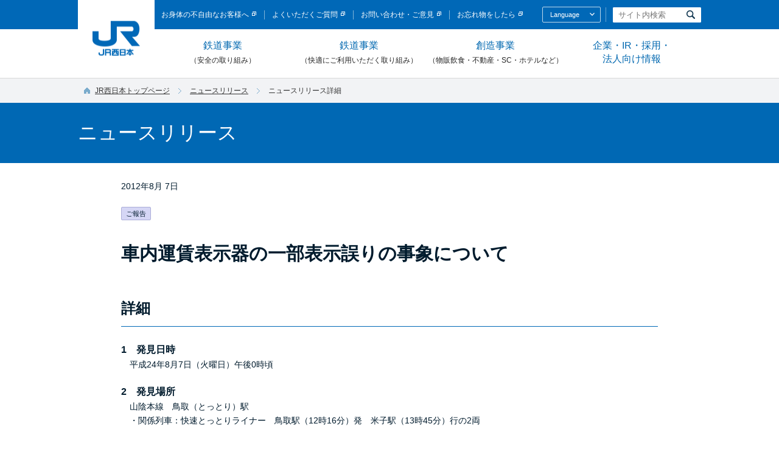

--- FILE ---
content_type: text/html
request_url: https://www.westjr.co.jp/press/article/2012/08/page_2335.html
body_size: 7619
content:
<!DOCTYPE html>
<html lang="ja">
<head>
<meta charset="Shift_JIS">
<meta http-equiv="X-UA-Compatible" content="IE=edge">
<meta name="viewport" content="width=device-width,initial-scale=1.0">
<meta name="format-detection" content="telephone=no,address=no,email=no">
<meta name="keywords" content="JR西日本,西日本旅客鉄道株式会社,JR,鉄道,新幹線,車両">
<meta name="description" content="JR西日本ホームページ">

<title>車内運賃表示器の一部表示誤りの事象について：JR西日本</title>

<!--////////// common css -->
<meta property="og:image" content="https://www.westjr.co.jp/common/img/facebook.gif" />
<link href="/common/css/common.css?date=20180820" rel="stylesheet" type="text/css" media="all" />
<link href="/common/css/style.css?date=20180820" rel="stylesheet" type="text/css" media="all" />

<!--////////// end -->
<link href="../../../css/style.css" rel="stylesheet" media="all">
<link href="../../../../common/css/print.css" rel="stylesheet" media="print">

<!-- analyze-tag-start -->
<script type="text/javascript" src="../../../../common/js/analyze_tag.js"></script>
<!-- analyze-tag-end -->
</head>

<body class="rwd">


<!-- header////////////////////////////// -->
<div id="blockskip">
<a href="#CONT">このページの本文へ移動</a>
</div>

<header id="head">
  <div class="cmn-inner head-inner">
    <h1 class="head-logo"><span><a href="../../../../index.html"><img src="../../../../common/img/logo.png" alt="JR西日本" width="78" height="57"></a></span></h1>
    <p class="sp-nav-btn sp-item"><img src="../../../../common/img/sp_head_menu.png" alt="メニューを開く" width="30" height="30"></p>


    <div class="sp-nav-wrap">
      <p class="sp-nav-btn sp-item"><img src="../../../../common/img/sp_head_menu_on.png" alt="メニューを閉じる" width="30" height="30"></p>



      <!-- ////////////////////////////// スマホ用グローバルナビ start -->
            <div class="sp-item">
        <ul class="sp-gnav">

          <!-- ////////////////////////////// 鉄道事業（安全の取り組み） start -->
          <li>
            <span class="sp-gnav-ttl">鉄道事業（安全の取り組み）</span>
            <ul class="sp-gnav-child">
              <li><a href="/safety/">鉄道事業（安全の取り組み）トップ</a></li>
              <li><a href="/safety/policy/">JR西日本グループ鉄道安全考動計画2027概要</a></li>
              <li><a href="/safety/system/">安全管理体制</a></li>
              <li><a href="/safety/report_safety/">安全管理体制に対しての第三者評価</a></li>
              <li><a href="/safety/fukuchiyama/">福知山線列車事故後の安全性向上に関する取り組み</a></li>
              <li><a href="/safety/action/">安全の取り組みの紹介</a></li>
              <li><a href="/safety/present/">事故などの発生状況</a></li>
              <li><a href="/safety/inconvenience/">お客様にご迷惑をおかけする事象への対策</a></li>
              <li><a href="/safety/cooperation/">お客様・沿線の皆様との連携</a></li>
              <li><a href="/safety/takumi/">鉄道を支える人たち～社員紹介～</a></li>
              <li><a href="/safety/report_railroad/">鉄道安全報告書</a></li>
              <li><a href="/safety/crossing/">踏切事故防止</a></li>
              <li><a href="/safety/labs/">安全研究所</a></li>
            </ul>
          </li>
          <!-- ////////////////////////////// 鉄道事業（安全の取り組み） end -->

          <!-- ////////////////////////////// 鉄道事業（快適にご利用いただく取り組み） start -->
          <li>
            <span class="sp-gnav-ttl">鉄道事業（快適にご利用いただく取り組み）</span>
            <ul class="sp-gnav-child">
              <li><a href="/railroad/">鉄道事業（快適にご利用いただく取り組み）トップ</a></li>
              <li><a href="/company/action/service/">CS向上の取り組み</a></li>
              <li><a href="/company/action/technology/vision/" target="_blank"><img src="/common/img/spacer.gif" width="1" height="1" alt="内部サイトリンク　新規ウインドウで開きます。" class="guidance">技術開発の取り組み<img src="/common/img/icon_blank_white.png" alt="" width="7" height="7" class="cmn-icon-blank"></a></li>
              <li><a href="/railroad/project/">プロジェクト工事</a></li>
			  <li><a href="/railroad/westlabo/"target="_blank"><img src="/common/img/spacer.gif" width="1" height="1" alt="内部サイトリンク　新規ウインドウで開きます。" class="guidance">JR WEST LABO<img src="/common/img/icon_blank_white.png" alt="" width="7" height="7" class="cmn-icon-blank"></a></li>
            </ul>
          </li>
          <!-- ////////////////////////////// 鉄道事業（快適にご利用いただく取り組み） end -->

          <!-- ////////////////////////////// 創造事業（物販飲食・不動産・SC・ホテルなど） start -->
          <li>
            <span class="sp-gnav-ttl">創造事業（物販飲食・不動産・SC・ホテルなど）</span>
            <ul class="sp-gnav-child">
              <li><a href="/life/">創造事業（物販飲食・不動産・SC・ホテルなど）トップ</a></li>
              <li><a href="/life/sales/">物販飲食事業</a></li>
              <li><a href="/life/shopping/">ショッピング</a></li>
              <li><a href="/life/hotel/">ホテル</a></li>
              <li><a href="/life/house/">住まい</a></li>
              <li><a href="/life/living/">くらし</a></li>
            </ul>
          </li>
          <!-- ////////////////////////////// 創造事業（物販飲食・不動産・SC・ホテルなど） end -->

          <!-- ////////////////////////////// 企業・IR・採用・法人向け情報 start -->
          <li>
            <span class="sp-gnav-ttl">企業・IR・採用・法人向け情報</span>
            <ul class="sp-gnav-child">
              <li><a href="/company/">企業・IR・採用・法人向け情報トップ</a></li>
              <li><a href="/company/">企業理念・安全憲章</a></li>
              <li><a href="/company/info/">企業情報</a></li>
              <li><a href="/company/action/#page-title">サステナビリティ</a></li>
              <li><a href="/company/ir/">株主・投資家情報（IR）</a></li>
              <li><a href="/company/ir/movie/">社長会見動画</a></li>
              <li><a href="/company/recruit/">採用情報</a></li>
              <li><a href="/company/business/">法人向け情報</a></li>
              <li><a href="/press/">ニュースリリース</a></li>
            </ul>
          </li>
          <!-- ////////////////////////////// 企業・IR・採用・法人向け情報 end -->

          <li class="sp-gnav-single"><a href="/efforts/">企業広報ライブラリー</a></li>
          <li class="sp-gnav-single"><a href="/fan/">鉄道ファンコーナー</a></li>
          <li class="sp-gnav-single"><a href="/press/">ニュースリリース一覧</a></li>
          <li class="sp-gnav-single"><a href="/fukuchiyama/" target="_blank"><img src="/common/img/spacer.gif" width="1" height="1" alt="内部サイトリンク　新規ウインドウで開きます。" class="guidance">福知山線列車事故について</a></li>


        </ul>
      </div>

      <!-- ////////////////////////////// スマホ用グローバルナビ end -->



      <div class="head-utility-wrap">

        <!-- ////////////////////////////// ユーティリティナビ start -->
        <ul class="head-utility-nav">
          <li><a href="https://www.jr-odekake.net/railroad/service/barrierfree/" target="_blank"><img src="../../../../common/img/spacer.gif" width="1" height="1" alt="新規ウインドウで開きます。" class="guidance">お身体の不自由なお客様へ</a><img src="../../../../common/img/icon_blank_white.png" alt="" width="7" height="7" class="cmn-icon-blank"></li>
          <li><a href="http://faq.jr-odekake.net/" target="_blank"><img src="../../../../common/img/spacer.gif" alt="新規ウインドウで開きます。" width="1" height="1" class="guidance">よくいただくご質問</a><img src="../../../../common/img/icon_blank_white.png" alt="" width="7" height="7" class="cmn-icon-blank"></li>
          <li><a href="https://www.jr-odekake.net/info/info.html" target="_blank"><img src="../../../../common/img/spacer.gif" alt="新規ウインドウで開きます。" width="1" height="1" class="guidance">お問い合わせ・ご意見</a><img src="../../../../common/img/icon_blank_white.png" alt="" width="7" height="7" class="cmn-icon-blank"></li>
          <li><a href="https://www.jr-odekake.net/railroad/service/left.html" target="_blank"><img src="../../../../common/img/spacer.gif" width="1" height="1" alt="新規ウインドウで開きます。" class="guidance">お忘れ物をしたら</a><img src="../../../../common/img/icon_blank_white.png" alt="" width="7" height="7" class="cmn-icon-blank"></li>
        </ul>
        <!-- ////////////////////////////// ユーティリティナビ end -->

        <!-- ////////////////////////////// 他言語サイト start -->
        <div class="head-utility-lang">
          <h2 class="head-utility-lang-ttl"><a href="#">Language</a><img src="../../../../common/img/icon_lang_arrow.png" alt="" width="8" height="5" class="head-utility-lang-arrow"></h2>
          <ul class="head-utility-lang-list">
            <li><a href="http://www.westjr.co.jp/global/en/" target="_blank"><img src="../../../../common/img/spacer.gif" width="1" height="1" alt="新規ウインドウで開きます。" class="guidance"><img src="../../../../common/img/head_lang_en.png" alt="English" width="38" height="11"><img src="../../../../common/img/icon_blank_white.png" alt="" width="7" height="7" class="cmn-icon-blank"></a></li>
            <li><a href="http://www.westjr.co.jp/global/tc/" target="_blank"><img src="../../../../common/img/spacer.gif" width="1" height="1" alt="新規ウインドウで開きます。" class="guidance"><img src="../../../../common/img/head_lang_tc.png" alt="繁體中文" width="45" height="11"><img src="../../../../common/img/icon_blank_white.png" alt="" width="7" height="7" class="cmn-icon-blank"></a></li>
            <li><a href="http://www.westjr.co.jp/global/sc/" target="_blank"><img src="../../../../common/img/spacer.gif" width="1" height="1" alt="新規ウインドウで開きます。" class="guidance"><img src="../../../../common/img/head_lang_sc.png" alt="簡体中文" width="45" height="11"><img src="../../../../common/img/icon_blank_white.png" alt="" width="7" height="7" class="cmn-icon-blank"></a></li>
            <li><a href="http://www.westjr.co.jp/global/kr/" target="_blank"><img src="../../../../common/img/spacer.gif" width="1" height="1" alt="新規ウインドウで開きます。" class="guidance"><img src="../../../../common/img/head_lang_kr.png" alt="Korean" width="33" height="11"><img src="../../../../common/img/icon_blank_white.png" alt="" width="7" height="7" class="cmn-icon-blank"></a></li>
          </ul>
        </div>
        <!-- ////////////////////////////// 他言語サイト end -->

        <!-- ////////////////////////////// サイト内検索 start -->
        <div class="head-utility-srch">
          <form name="search_form" action="http://srh.westjr.co.jp/" id="search_form" class="head-keyword">
            <input id="suggestboxhead" name="kw" type="text" value="" placeholder="サイト内検索" title="JR西日本サイト内検索：キーワードを入力してください。" class="head-input" />
            <input class="btn-headsrch" type="image" src="../../../../common/img/head_srch.png" alt="検索" name="sa">
            <input type="hidden" name="ie" value="s" />
            <input type="hidden" name="domain" value="westjr" />
          </form>
        </div>
        <!-- ////////////////////////////// サイト内検索 end -->


      <!--//.head-utility-wrap --></div>


    <!--//.sp-nav-wrap --></div>


  <!--//.head-inner --></div>
</header>

<!--////////// navigation css -->
<div id="global-navigation">
  <ul class="global-navigation-list">
    <li>
      <a href="#mega-menu-safety" class="global-navigation-list__link">鉄道事業<br><span>（安全の取り組み）</span></a>
      <!-- 鉄道事業（安全の取り組み）メガメニュー ここから -->
      <div class="mega-menu" id="mega-menu-safety">
      <div class="mega-menu-inner">

        <div class="mega-menu-heading-wrap">
          <a href="/safety/" class="mega-menu-heading">
            <em>鉄道事業</em><span class="note">（安全の取り組み）</span><span class="text">トップページ</span>
          </a>
        </div>

        <div class="mega-menu-category">
          <div class="mega-menu-column">
            <ul class="mega-menu-link">
              <li><a href="/safety/policy/">JR西日本グループ鉄道安全考動計画<br>2027概要</a></li>
              <li><a href="/safety/system/">安全管理体制</a></li>
              <li><a href="/safety/report_safety/">安全管理体制に対する第三者評価</a></li>
              <li><a href="/safety/fukuchiyama/">福知山線列車事故後の安全性向上に対する取り組み</a></li>
              <li><a href="/safety/action/">安全の取り組みの紹介</a></li>
              <li><a href="/safety/present/">事故などの発生状況</a></li>
            </ul>
          </div>

          <div class="mega-menu-column">
            <ul class="mega-menu-link">
              <li><a href="/safety/inconvenience/">お客様にご迷惑をおかけする事象への対策</a></li>
              <li><a href="/safety/cooperation/">お客様・沿線の皆様との連携</a></li>
              <li><a href="/safety/takumi/">鉄道を支える人たち ～社員紹介～</a></li>
              <li><a href="/safety/report_railroad/">鉄道安全報告書</a></li>
              <li><a href="/safety/crossing/">踏切事故防止</a></li>
              <li><a href="/safety/labs/">安全研究所</a></li>
            </ul>
          </div>

        </div>
        <button type="button" class="mega-menu__close-button">閉じる</button>
      </div>
      </div>
      <!-- 鉄道事業（安全の取り組み）メガメニュー ここまで -->
    </li>
    <li>
      <a href="#mega-menu-railroad" class="global-navigation-list__link">鉄道事業<br><span>（快適にご利用いただく取り組み）</span></a>
      <!-- 鉄道事業（快適にご利用いただく取り組み）メガメニュー ここから -->
      <div class="mega-menu" id="mega-menu-railroad">
      <div class="mega-menu-inner">

        <div class="mega-menu-heading-wrap">
          <a href="/railroad/" class="mega-menu-heading">
            <em>鉄道事業</em><span class="note">（快適にご利用いただく取り組み）</span><span class="text">トップページ</span>
          </a>
        </div>

        <div class="mega-menu-category">
          <div class="mega-menu-column is-railroad">
            <div class="mega-menu-thumbnail-l">
              <a href="/company/action/service/">
                <img src="/common/img/menu_photo_cs.jpg" alt="" width="169" height="232">
                <div class="mega-menu-thumbnail-l__text">
                  <span>CS向上の取り組み</span>
                </div>
              </a>
            </div>
          </div>

          <div class="mega-menu-column is-railroad">
            <div class="mega-menu-thumbnail-l">
              <a href="/company/action/technology/" target="_blank">
                <img src="/common/img/menu_photo_technologies.jpg" alt="" width="169" height="232">
                <div class="mega-menu-thumbnail-l__text">
                  <span>技術開発の取り組み<img src="/common/img/icon_blank_white.png" alt="" width="7" height="7" class="cmn-icon-blank"></span>
                </div>
              </a>
            </div>
          </div>

          <div class="mega-menu-column is-railroad">
            <div class="mega-menu-thumbnail-l">
              <a href="/railroad/project/">
                <img src="/common/img/menu_photo_project.jpg" alt="" width="169" height="232">
                <div class="mega-menu-thumbnail-l__text">
                  <span>プロジェクト工事</span>
                </div>
              </a>
            </div>
          </div>
		  
		  <div class="mega-menu-column is-railroad">
            <div class="mega-menu-thumbnail-l">
              <a href="/railroad/westlabo/" target="_blank">
                <img src="/common/img/menu_photo_westlabo.jpg" alt="" width="169" height="232">
                <div class="mega-menu-thumbnail-l__text">
                  <span>JR WEST LABO<img src="/common/img/icon_blank_white.png" alt="" width="7" height="7" class="cmn-icon-blank"></span>
                </div>
              </a>
            </div>
          </div>
          </div>
        <button type="button" class="mega-menu__close-button">閉じる</button>
      </div>
      </div>
      <!-- 鉄道事業（快適にご利用いただく取り組み）メガメニュー ここまで -->
    </li>
    <li>
      <a href="#mega-menu-life" class="global-navigation-list__link">創造事業<br><span>（物販飲食・不動産・SC・ホテルなど）</span></a>
      <!-- 創造事業（物販飲食・不動産・SC・ホテルなど）メガメニュー ここから -->
      <div class="mega-menu" id="mega-menu-life">
      <div class="mega-menu-inner">

        <div class="mega-menu-heading-wrap">
          <a href="/life/" class="mega-menu-heading">
            <em>創造事業</em><span class="note">（物販飲食・不動産・SC・ホテルなど）</span><span class="text">トップページ</span>
          </a>
        </div>

        <div class="mega-menu-category">
          <div class="mega-menu-column is-small">
            <div class="mega-menu-thumbnail-l">
              <a href="/life/sales/">
                <img src="/common/img/menu_photo_life_sales.jpg" alt="" width="149" height="232">
                <div class="mega-menu-thumbnail-l__text">
                  <span>物販飲食事業</span>
                </div>
              </a>
            </div>
          </div>

          <div class="mega-menu-column is-small">
            <div class="mega-menu-thumbnail-l">
              <a href="/life/shopping/">
                <img src="/common/img/menu_photo_life_shopping.jpg" alt="" width="149" height="232">
                <div class="mega-menu-thumbnail-l__text">
                  <span>ショッピング</span>
                </div>
              </a>
            </div>
          </div>

          <div class="mega-menu-column is-small">
            <div class="mega-menu-thumbnail-l">
              <a href="/life/hotel/">
                <img src="/common/img/menu_photo_life_hotel.jpg" alt="" width="149" height="232">
                <div class="mega-menu-thumbnail-l__text">
                  <span>ホテル</span>
                </div>
              </a>
            </div>
          </div>

          <div class="mega-menu-column is-small">
            <div class="mega-menu-thumbnail-l">
              <a href="/life/house/">
                <img src="/common/img/menu_photo_life_house.jpg" alt="" width="149" height="232">
                <div class="mega-menu-thumbnail-l__text">
                  <span>住まい</span>
                </div>
              </a>
            </div>
          </div>

          <div class="mega-menu-column is-small">
            <div class="mega-menu-thumbnail-l">
              <a href="/life/living/">
                <img src="/common/img/menu_photo_life_living.jpg" alt="" width="149" height="232">
                <div class="mega-menu-thumbnail-l__text">
                  <span>くらし</span>
                </div>
              </a>
            </div>
          </div>

        </div>
        <button type="button" class="mega-menu__close-button">閉じる</button>
      </div>
      </div>
      <!-- 創造事業（物販飲食・不動産・SC・ホテルなど）メガメニュー ここまで -->
    </li>
    <li>
      <a href="#mega-menu-company" class="global-navigation-list__link">企業・IR・採用・<br>法人向け情報</a>
      <!-- 企業・IR・採用・法人向け情報 メガメニューここから -->
      <div class="mega-menu" id="mega-menu-company">
      <div class="mega-menu-inner">

        <div class="mega-menu-heading-wrap">
          <a href="/company/" class="mega-menu-heading">
            <em>企業・IR・採用・<br>法人向け情報</em><span class="text">トップページ</span>
          </a>
        </div>

        <div class="mega-menu-category">
          <div class="mega-menu-column">
            <div class="mega-menu-thumbnail-l">
              <a href="/company/info/">
                <img src="/common/img/menu_photo_company_info.jpg" alt="" width="260" height="232">
                <div class="mega-menu-thumbnail-l__text">
                  <span>企業情報</span>
                </div>
              </a>
            </div>
          </div>

          <div class="mega-menu-column">
            <div class="mega-menu-thumbnail-l">
              <a href="/company/action/">
                <img src="/common/img/menu_photo_company_csr.jpg" alt="" width="260" height="232">
                <div class="mega-menu-thumbnail-l__text">
                  <span>サステナビリティ</span>
                </div>
              </a>
            </div>
          </div>

          <div class="mega-menu-column is-small-thumbnail-wrap">
            <ul class="mega-menu-thumbnail-list">
              <li>
                <div class="mega-menu-thumbnail-s">
                  <a href="/company/ir/">
                    <img src="/common/img/menu_photo_company_ir.jpg" alt="" width="119" height="66">
                    <div class="mega-menu-thumbnail-s__text">
                      <span>株主投資家情報（IR）</span>
                    </div>
                  </a>
                </div>
              </li>
              <li>
                <div class="mega-menu-thumbnail-s">
                  <a href="/company/recruit/">
                    <img src="/common/img/menu_photo_company_recruit.jpg" alt="" width="119" height="66">
                    <div class="mega-menu-thumbnail-s__text">
                      <span>採用情報</span>
                    </div>
                  </a>
                </div>
              </li>
              <li>
                <div class="mega-menu-thumbnail-s">
                  <a href="/company/business/">
                    <img src="/common/img/menu_photo_company_business.jpg" alt="" width="119" height="66">
                    <div class="mega-menu-thumbnail-s__text">
                      <span>法人向け情報</span>
                    </div>
                  </a>
                </div>
              </li>
              <li>
                <div class="mega-menu-thumbnail-s">
                  <a href="/press/">
                    <img src="/common/img/menu_photo_press.jpg" alt="" width="119" height="66">
                    <div class="mega-menu-thumbnail-s__text">
                      <span>ニュースリリース</span>
                    </div>
                  </a>
                </div>
              </li>
            </ul>
          </div>
        </div>
        <button type="button" class="mega-menu__close-button">閉じる</button>
      </div>
      </div>
      <!-- 企業・IR・採用・法人向け情報ここまで -->
    </li>
  </ul>
</div>

<!--////////// end -->

<div id="topicpath" class="reset">
    <ul class="navigation">
        <li><a href="../../../../index.html">JR西日本トップページ</a></li>
    <li><img src="../../../../common/img/topicpath_arrow.gif" alt="の中の" width="5" height="9"><a href="../../../index.php">ニュースリリース</a></li>
        <li><img src="../../../../common/img/topicpath_arrow.gif" alt="の中の" width="5" height="9">ニュースリリース詳細</li>
    </ul>
<!--//#topicpath --></div>

<div id="page-title">
<h1><a name="CONT" id="CONT">ニュースリリース</a></h1>
</div>

<div id="contents">

<!-- SNSエリアstart -->

<!-- SNSエリアend -->

<!-- 記事見出しstart -->
<div class="news-heading is-detail">
  <div class="news-heading__date">2012年8月 7日</div>
  <div class="news-heading__category">
      
      <span class="category is-report">ご報告</span>
  </div>
  <h2 class="news-heading__title"><p>車内運賃表示器の一部表示誤りの事象について</p></h2>
</div>
<!-- 記事見出しend -->


          
          
          
          
          
          
          
          
          
          
          
          
          
          
          
          
          
          
          
          
          
          
          
          
          
          
          
          
          
          
          
          
          
          
          
          
          
          
          
          
          
          
          
          
          
          
          
          
          
          
          
          
          
          
          
          
          
          
          
          


<!-- 記事導入文start -->
<div class="press-lead">
<p></p>
</div>
<!-- 記事導入文end -->


<!-- 記事本文start -->

<div class="press-body">
<h3 class="press-body__heading">詳細</h3>
  <div class="press-body__inner">
    <p><p><strong><span style="font-size: medium;">1　発見日時</span></strong><br />　平成24年8月7日（火曜日）午後0時頃　</p>
<p><strong><span style="font-size: medium;">2　発見場所</span></strong><br />　山陰本線　鳥取（とっとり）駅<br />　・関係列車：快速とっとりライナー　鳥取駅（12時16分）発　米子駅（13時45分）行の2両</p>
<p><strong><span style="font-size: medium;">3　概況</span></strong><br />　8月7日午後0時頃、鳥取駅で上記列車の運転士が発車前の点検を行っていたところ、車内運賃表示器の一部に運賃が正しく表示をしていないことを発見したため、当該列車は車内運賃表示器の使用を停止して運転を行いました。<br />　その後、調査を行った結果、当日の鳥取駅（6時36分）発　米子駅（8時25分）行の列車（快速とっとりライナー）で「湖山」「鳥取大学前」「由良」「浦安」の4駅からご乗車いただいたお客様の運賃が一部区間で誤って表示されていた可能性がありました。<br />　※注釈　現在まで、お客様から多く運賃を支払ったというご申告はありません。<br />　※注釈　誤って高く表示した運賃の差額は、10円から330円です。</p>
<p>&nbsp;<img src="../../items/120808_00_yonago.jpg" alt="運賃表示写真" width="644" height="344" /></p>
<p><strong><span style="font-size: medium;">&nbsp;4　原因</span></strong><br />　スイッチの設定が誤っていたため。</p>
<p><strong><span style="font-size: medium;">5　お客様への払い戻しなどのご案内</span></strong><br />　※注釈　駅頭への掲示（鳥取～米子駅間）<br />　※注釈　お問い合わせ先：米子支社営業課　電話（0859）32-8056<br />　対応時間：8月8日（水曜日）以降　午前9時から午後5時45分（平日のみ）<br />　ご利用のお客様に大変ご迷惑をおかけしたことを深くお詫び申し上げます。</p></p>
  </div>
</div>

<!-- 記事本文end -->


<!-- SNSエリアstart -->

<!-- SNSエリアend -->

<div class="news-list-button">
  <a href="../../../index.php" class="news-list-button__button">ニュースリリース一覧に戻る</a>
</div>

<ul class="news-attention-text">
  <li>※掲載内容は、特別に記載のない限り、各ニュースリリースに記載された発表日現在のデータです。</li>
  <li>※募集期間など、一定の期間があるニュースについては、期間経過後に削除しているものがあります。</li>
</ul>

<!--//#contents --></div>




<!-- 検索エリア ////////////////////////////////////////////////////////////////////// -->
<div id="search-select-area">
<form action="/press/#search_result" method="get" class="form-press">
<div class="search-select-inner">

  <div class="search-select-box">

    <!-- カテゴリ選択 ここから -->
    <div class="select-category">
      <p class="search-select-heading">以下のカテゴリから検索できます</p>
      <ul class="radio-list">

        <li><label><input type="radio" name="category" value="1">経営関連</label></li>
        <li><label><input type="radio" name="category" value="9">安全</label></li>
        <li><label><input type="radio" name="category" value="2">列車の運行</label></li>
        <li><label><input type="radio" name="category" value="3">きっぷ</label></li>
        <li><label><input type="radio" name="category" value="4">イベント・キャンペーン</label></li>
        <li><label><input type="radio" name="category" value="5">駅情報</label></li>
        <li><label><input type="radio" name="category" value="6">グループ会社</label></li>
        <li><label><input type="radio" name="category" value="7">ご報告</label></li>
        <li><label><input type="radio" name="category" value="8">その他</label></li>
      </ul>

      <!-- 詳細カテゴリ ここから -->
      <div class="select-sub-category">
        <p class="search-select-heading">以下の詳細カテゴリからも検索できます（2017年度以降のニュースリリース対象）</p>
        <ul class="radio-list">

          <li><label><input type="radio" name="category" value="109">社長会見</label></li>
	          <li><label><input type="radio" name="category" value="110">駅・車両の安全</label></li>
	          <li><label><input type="radio" name="category" value="111">設備（線路等）の安全</label></li>
	          <li><label><input type="radio" name="category" value="112">自然災害対策</label></li>
	          <li><label><input type="radio" name="category" value="113">安全の訓練</label></li>
	          <li><label><input type="radio" name="category" value="114">技術の活用</label></li>
	          <li><label><input type="radio" name="category" value="101">地域の皆様との連携</label></li>
	          <li><label><input type="radio" name="category" value="102">観光の取り組み</label></li>
	          <li><label><input type="radio" name="category" value="103">訪日のお客様対応</label></li>
	          <li><label><input type="radio" name="category" value="104">快適な鉄道サービス</label></li>
	        </ul>
        <ul class="radio-list">
	          <li><label><input type="radio" name="category" value="105">物販・飲食事業</label></li>
	          <li><label><input type="radio" name="category" value="106">不動産事業</label></li>
	          <li><label><input type="radio" name="category" value="107">ショッピングセンター事業</label></li>
	          <li><label><input type="radio" name="category" value="108">ホテル事業</label></li>
	          <li><label><input type="radio" name="category" value="115">DX・デジタル技術関連</label></li>
	        </ul>
        <ul class="radio-list">
	        </ul>

        <ul class="radio-list is-all-checked">
          <li><label><input type="radio" name="category" value="99" class="all-checked"  ><strong>全カテゴリ</strong></label></li>
        </ul>

      </div>
      <!-- サブカテゴリ ここまで -->

    </div>
    <!-- カテゴリ選択 ここまで -->

  </div>
  <div class="search-select-box">

    <!-- エリア選択 ここから -->
    <div class="select-area">
      <p class="search-select-heading">エリアを選択</p>
			<div class="select-area-block">
      <select class="pulldown is-area" name="area">

		<option value="1">北陸エリア</option>
		<option value="2">京阪神エリア</option>
		<option value="3">和歌山・南紀エリア</option>
		<option value="4">北近畿エリア</option>
		<option value="5">岡山・福山エリア</option>
		<option value="6">広島・山口エリア</option>
		<option value="7">山陰エリア</option>
		<option value="8">博多・小倉エリア</option>
		<option value="9" selected>全エリア</option>
      </select>
			
		</div>
    </div>
    <!-- エリア選択 ここまで -->

    <!-- 年月選択 ここから -->
    <div class="select-date">
      <p class="search-select-heading">年度・月を選択</p>
			<div class="select-area-block">
      <select class="pulldown is-year" name="year">
		<option value="2025" selected>今年度</option>
		<option value="2024">2024（R6）年度</option>
		<option value="2023">2023（R5）年度</option>
		<option value="2022">2022（R4）年度</option>
		<option value="2021">2021（R3）年度</option>
		<option value="2020">2020（R2）年度</option>
		<option value="2019">2019（R1）年度</option>
		<option value="2018">2018（H30）年度</option>
		<option value="2017">2017（H29）年度</option>
		<option value="2016">2016（H28）年度</option>
		<option value="2015">2015（H27）年度</option>
		<option value="2014">2014（H26）年度</option>
		<option value="2013">2013（H25）年度</option>
		<option value="2012">2012（H24）年度</option>
		<option value="2011">2011（H23）年度</option>
      </select>

      <select class="pulldown is-month" name="month">

		<option value="0" selected>全て</option>
		<option value="4">4月</option>
		<option value="5">5月</option>
		<option value="6">6月</option>
		<option value="7">7月</option>
		<option value="8">8月</option>
		<option value="9">9月</option>
		<option value="10">10月</option>
		<option value="11">11月</option>
		<option value="12">12月</option>
		<option value="1">1月</option>
		<option value="2">2月</option>
		<option value="3">3月</option>
      </select>
			<div class="search-select-button__link"><a href="/press/">今年度のニュースリリース一覧</a></div>
    </div>
	</div>
    <!-- 年月選択 ここまで -->

  </div>

  <div class="search-select-button">
    <button type="submit" class="search-select-button__button">表示する</button>
  </div>

</div>
</form>
</div>
<!-- //////////////////////////////////////////////////////////////////////検索エリア  -->



<!-- FOOTER SSI////////////////////////////////////////////////////////////////////// -->
<footer>

  <div class="foot-cont">
    <div class="guidance"><a id="FOOT"><img src="/common/img/spacer.gif" alt="ここからがフッターです。" width="1" height="1" class="guidance" /></a></div>

    <div class="cmn-inner">
      <div class="fnav-wrap">
        <h2 class="foot-logo">
          <img src="/common/img/logo.png" alt="JR西日本" width="89" height="65" class="pc-item">
          <img src="/common/img/logo_w.png" alt="JR西日本" width="50" height="37" class="sp-item">
        </h2>


        <!-- ////////////////////////////// フッターナビSET start -->
        <div class="fnav-set fnav-toplink">
          <p><a href="/"><span>トップページ</span></a></p>
        </div>
        <!-- ////////////////////////////// フッターナビSET end -->


        <!-- ////////////////////////////// フッターナビSET start -->
        <div class="fnav-set">
          <h3 class="fnav-ttl"><a href="/safety/">鉄道事業<span class="fnav-ttl-sub">（安全の取り組み）</span></a></h3>
          <ul class="fnav">
            <li><a href="/safety/policy/">JR西日本グループ鉄道安全考動計画<br>2027概要</a></li>
            <li><a href="/safety/system/">安全管理体制</a></li>
            <li><a href="/safety/report_safety/">安全管理体制に対しての第三者評価</a></li>
            <li><a href="/safety/fukuchiyama/">福知山線列車事故後の安全性向上に関する取り組み</a></li>
            <li><a href="/safety/action/">安全の取り組みの紹介</a></li>
            <li><a href="/safety/present/">事故などの発生状況</a></li>
            <li><a href="/safety/inconvenience/">お客様にご迷惑をおかけする事象への対策</a></li>
            <li><a href="/safety/cooperation/">お客様や地域、社会の皆様との連携</a></li>
            <li><a href="/safety/takumi/">鉄道を支える人たち～社員紹介～</a></li>
            <li><a href="/safety/report_railroad/">鉄道安全報告書</a></li>
            <li><a href="/safety/crossing/">踏切事故防止</a></li>
            <li><a href="/safety/labs/">安全研究所</a></li>
          </ul>
        </div>
        <!-- ////////////////////////////// フッターナビSET end -->


        <!-- ////////////////////////////// フッターナビSET start -->
        <div class="fnav-set">
          <h3 class="fnav-ttl"><a href="/railroad/">鉄道事業<span class="fnav-ttl-sub">（快適にご利用いただく取り組み）</span></a></h3>
          <ul class="fnav">
            <li><a href="/company/action/service/">CS向上の取り組み</a></li>
            <li><a href="/company/action/technology/vision/" target="_blank"><img src="/common/img/spacer.gif" width="1" height="1" alt="内部サイトリンク　新規ウインドウで開きます。" class="guidance">技術開発の取り組み<img width="11" height="10" alt="" src="/common/img/icon_blank_blue.png" class="cmn-icon-blank"></a></li>
            <li><a href="/railroad/know/">鉄道事業を知る</a></li>
			<li><a href="/railroad/westlabo/"target="_blank"><img src="/common/img/spacer.gif" width="1" height="1" alt="内部サイトリンク　新規ウインドウで開きます。" class="guidance">JR WEST LABO<img width="11" height="10" alt="" src="/common/img/icon_blank_blue.png" class="cmn-icon-blank"></a></li>
          </ul>

          <h3 class="fnav-ttl"><a href="/life/">創造事業<span class="fnav-ttl-sub">（物販飲食・不動産・SC・ホテルなど）</span></a></h3>
          <ul class="fnav">
            <li><a href="/life/sales/">物販飲食事業</a></li>
            <li><a href="/life/shopping/">ショッピング</a></li>
            <li><a href="/life/hotel/">ホテル</a></li>
            <li><a href="/life/house/">住まい</a></li>
            <li><a href="/life/living/">くらし</a></li>
          </ul>
        </div>
        <!-- ////////////////////////////// フッターナビSET end -->


        <!-- ////////////////////////////// フッターナビSET start -->
        <div class="fnav-set">
          <h3 class="fnav-ttl"><a href="/company/">企業・IR・採用・法人向け情報</a></h3>
          <ul class="fnav">
            <li><a href="/company/">企業理念・安全憲章</a></li>
            <li><a href="/company/info/">企業情報</a></li>
            <li><a href="/company/action/">サステナビリティ</a></li>
            <li><a href="/company/ir/">株主・投資家情報（IR）</a></li>
            <li><a href="/company/ir/movie/">社長会見動画</a></li>
            <li><a href="/company/recruit/">採用情報</a></li>
            <li><a href="/company/business/">法人向け情報</a></li>
          </ul>
        </div>
        <!-- ////////////////////////////// フッターナビSET end -->


        <!-- ////////////////////////////// フッターナビSET start -->
        <div class="fnav-set fnav-other">
          <ul class="fnav">
            <li><a href="/efforts/">企業広報ライブラリー</a></li>
            <li><a href="/fan/index.html">鉄道ファンコーナー</a></li>
            <li><a href="/press/">ニュースリリース一覧</a></li>
            <li><a href="/fukuchiyama/" target="_blank"><img src="/common/img/spacer.gif" width="1" height="1" alt="内部サイトリンク　新規ウインドウで開きます。" class="guidance">福知山線列車事故について<img width="11" height="10" alt="" src="/common/img/icon_blank_blue.png" class="cmn-icon-blank"></a></li>
          </ul>
        </div>
        <!-- ////////////////////////////// フッターナビSET end -->


      </div>


    <!--//.cmn-inner --></div>

      <!-- ////////////////////////////// フッターバナー start -->
      <!-- <div class="fbnr-wrap">
		<ul class="fbnr fBox">
			<li><a href="/company/ir/movie/"><img src="/common/img/fbnr_pressmovie.jpg" alt="定例社長会見動画一覧" width="230" height="90" /></a></li>
			<li><a href="/company/info/outline/movie/"><img src="/common/img/fbnr_movie.jpg" alt="動画で見るJR西日本" width="230" height="90" /></a></li>
			<li><a href="https://www.jr-odekake.net/icoca/" target="_blank"><img class="guidance" width="1" height="1" alt="新規ウインドウで開きます。" src="/common/img/spacer.gif" /><img src="/common/img/fbnr_icoca.jpg" alt="ICOCA" width="230" height="90" /></a></li>
			<li><a href="/railroad/#index-fan"><img src="/common/img/fbnr_fan.jpg" alt="鉄道ファンコーナー" width="230" height="90" /></a></li>
			<li><a href="/company/action/env/" target="_blank"><img class="guidance" width="1" height="1" alt="内部サイトリンク　新規ウインドウで開きます。" src="/common/img/spacer.gif"><img src="/common/img/fbnr_env.jpg" alt="地球環境への取り組み" width="230" height="90" /></a></li>
			<li><a href="http://manner.westjr.co.jp/" target="_blank"><img class="guidance" width="1" height="1" alt="新規ウインドウで開きます。" src="/common/img/spacer.gif" /><img src="/common/img/fbnr_manner.jpg" alt="マナーって思いやり" width="230" height="90" /></a></li>
			<li><a href="/safety/labs/"><img src="/common/img/fbnr_safety.jpg" alt="安全研究所" width="230" height="90" /></a></li>
			<li><a href="http://www.jrw-relief-f.or.jp/" target="_blank"><img class="guidance" width="1" height="1" alt="新規ウインドウで開きます。" src="/common/img/spacer.gif" /><img src="/common/img/fbnr_jrw-relief.jpg" alt="JR西日本あんしん社会財団" width="230" height="90" /></a></li>
		</ul>
</div>
 -->

      <!-- ////////////////////////////// フッターバナー end -->

  <!--//.foot-cont --></div>


  <!-- ////////////////////////////// フッターユーティリティ start -->
  <div class="foot-utility">
    <div class="cmn-inner">
      <ul class="foot-utility-nav">
        <li><a href="/sitemap/">サイトマップ</a></li>
        <li><a href="https://www.jr-odekake.net/mainte.html" target="_blank" onclick="window.open(this.href,'linkwin','width=520,height=655,toolbar=no,locationbar=no,directories=no,status=no,menubar=no,scrollbars=yes,resizable=no'); return false;"><img src="/common/img/spacer.gif" width="1" height="1" alt="新規ウインドウで開きます。" class="guidance">メンテナンス情報</a><img src="/common/img/icon_blank_white.png" alt="" width="7" height="7" class="cmn-icon-blank"></li>
        <li><a href="/guide/">サイトご利用にあたって</a></li>
        <li><a href="/guide/privacy.html">プライバシーステーション（プライバシーポリシー）</a></li>
        <li><a href="/guide/security.html">JR西日本グループ情報セキュリティポリシー</a></li>
        <li><a href="/guide/antisocial.html">JR西日本グループ反社会的勢力に対する基本方針</a></li>
        <li><a href="/guide/fontsize.html">文字の大きさを変更するには</a></li>
      </ul>
      <p id="copyright"><small>Copyright&copy; WEST JAPAN RAILWAY COMPANY all rights reserved.<span>このサイトに掲載されている情報はJR西日本が提供しております。</span></small></p>
    <!--//.cmn-inner --></div>
  <!--//.foot-utility --></div>
  <!-- ////////////////////////////// フッターユーティリティ start -->

<p id="pagetop"><a href="#head"><img src="/common/img/btn_pagetop.gif" alt="このページの先頭へ" class="rollover" height="50" width="50" /></a></p>
</footer>

<!-- //////////////////////////////////////////////////////////////////////FOOTER SSI -->

<!-- Common RWD JS SSI////////////////////////////////////////////////////////////////////// -->
<script src="/common/js/lib/jquery-3.2.1.min.js" charset="utf-8"></script>
<script src="/common/js/lib/jquery.matchHeight.js" charset="utf-8"></script>
<script src="/common/js/app_rsp.js" charset="utf-8"></script>
<script src="/common/js/common.js?date=20180625" charset="utf-8"></script>
<script src="/common/js/rwd_common.js" charset="utf-8"></script>
<!-- //////////////////////////////////////////////////////////////////////Common RWD JS SSI -->
<script src="../../../js/script.js" charset="utf-8"></script>

<script type="text/javascript" src="https://i25.dga.jp/westjr/search_tool.js"></script>

</body>
</html>    

--- FILE ---
content_type: text/javascript
request_url: https://www.westjr.co.jp/common/js/rwd_common.js
body_size: 465
content:
jQuery(function($) {

  var $win = $(window);
  var $searchDomain = $('.rwd form[name="search_form"] input[name="domain"]');

  /**
   * breakPoint
   */
  $(window).breakPoint({
    smartPhoneWidth: 767,
    tabletWidth: 0,
    pcMediumWidth: 0,

    onSmartPhoneEnter: function() {

      // �n���o�[�K�[�i�r�̊J��
      $('.sp-nav-btn').on('click', function(){
        $('body').toggleClass('gnav-open');
      })
      $('.sp-gnav-ttl').on('click', function(){
        $(this).next('.sp-gnav-child').slideToggle();
        $(this).toggleClass('sp-gnav-child-open');
      })

      $('#contents-wrap').on('click', function(){
        if($('body').hasClass('gnav-open')) {
          $('body').removeClass('gnav-open');
        }

      })

      // �T�C�g�������̒l��ύX
      $searchDomain.val('westjrsp');


    },
    onPcEnter: function() {

      // �T�C�g�������̒l��ύX
      $searchDomain.val('westjr');

    },
    onSmartPhoneLeave: function() {

    },
    onPcLeave: function() {

    }
  });



});


--- FILE ---
content_type: text/javascript
request_url: https://www.westjr.co.jp/common/js/common.js?date=20180625
body_size: 10568
content:
jQuery(function($) {

  //ヘッダースキップナビ
  $("#blockskip a").focus(function(){
    $(this).parent()
      .animate(
        {
          height: '1.5em'
        },{
          duration: 'fast'
        }
      )
      .addClass("show");
  });
  $("#blockskip a")
    .blur(function(){
    $(this).parent()
      .animate(
        {
          height: '1px'
        },{
          duration: 'fast',
          complete: function(){
            $(this).removeClass("show");
          }
        }
      );
  });

  // language navigation
  $('.head-utility-lang-list').css('display', 'none');
  $('.head-utility-lang-ttl').on('click', function(){
    $('.head-utility-lang-list').slideToggle();
  });

  //グローバルナビ
  globalNavigation();
  function globalNavigation() {
    var $megaMenu         = $('.mega-menu');
    var $navigationLink   = $('.global-navigation-list__link');
    var megaMenuShowFlag  = false;
    $megaMenu.hide().attr({'aria-hidden' : true});

    $navigationLink.on('click', function (e){

      if (location.pathname !== '/') {
        e.preventDefault();
      }

      if ( !$(this).hasClass('on')) {
        //メガメニュー表示
        $navigationLink.removeClass('on');
        $(this).addClass('on');
        var $showMegamenu = $($(this).attr('href'));
        $megaMenu.hide().attr({'aria-hidden' : true});

        if ( !megaMenuShowFlag ) {
          megaMenuShowFlag = true;
          $showMegamenu.fadeIn().attr({'aria-hidden' : false});
        } else{
          $showMegamenu.show().attr({'aria-hidden' : false});
        }
      }
      else {
        megaMenuClose();
      }
    });

    //メガメニュー閉じる
    $(document).on('click', function(e) {
      if(!$(e.target).closest('.mega-menu-inner').length && !$(e.target).closest($navigationLink).length){
        megaMenuClose();
      }
    });
    $(document).keyup(function(e){
      if(e.keyCode == 27) {
        megaMenuClose();
      }
    });
    $('.mega-menu__close-button').on('click', function() {
      megaMenuClose();
    });

    function megaMenuClose() {
      $megaMenu.fadeOut().attr({'aria-hidden' : true});
      $navigationLink.removeClass('on');
      megaMenuShowFlag = false;
    }
  }

  $(document).ready(function() {
    var activeUrl = location.pathname.split("/")[1];
    gnavList = $(".global-navigation-list li").find("a");

    gnavList.each(function(){
      if( $(this).attr("href").split("-")[2] == activeUrl ) {
        $(this).addClass("active");
      }
    });
  });

  $('#local-nav li a').each(function(){
          var $href = $(this).attr('href');

          if(location.href.match($href)) {
              $(this).addClass('active');
          } else {
              $(this).removeClass('active');
          }
      });

  //サイドナビ
  $('#snav > li').navigation({
    //effect : 'fade',
    imgPostfixOn : '',
    activeClassTarget : '#snav > li',
    //activeParentClass : 'active',
    activeParentClassTarget : '#snav > li'
  });
  $('.snav-in > li').navigation({
    //imgPostfixIn : '_in',
    imgPostfixOn : '',
    //activeClassTarget : '#snav > li',
    activeParentClass : 'active',
    activeParentClassTarget : '#snav .snav-in > li',
    callback : function(){
      $("#snav > .active > .snav-in ,#snav > .activeParent > .snav-in").css("display", "block");
    }
  });

  // ロールオーバー
  $('.rollover').rollOver();

  // ロールオーバー (透明度変え版)
  $('.fadeover a, img.fadeover').fadeOver();

  // boxTarget
  $('.boxTarget').boxTarget();

  // ロールオーバー (透明度変え版)
  $('.fadeover a img, img.fadeover').fadeOver({
    //opacity : 0.6
  });

  //サイト内検索
//  var placeholder = 'キーワードを入力';
//  $('input#suggestboxhead[title]').each(function() {
//    if($(this).val() === '') {
//      $(this).val(placeholder);
//    }
//
//    $(this).focus(function() {
//      if($(this).val() === placeholder) {
//        $(this).val('').addClass('focused');
//      }
//    });
//    $(this).blur(function() {
//      if($(this).val() === '') {
//        $(this).val(placeholder).removeClass('focused');
//      }
//    });
//  });


  //サイトマップ
  $('#inner-sitemap').css('display', 'none');
  $('#btn-sitemap').on('click', function(){
    if($('#inner-sitemap').css("display") === "none") {
      $('#inner-sitemap').slideDown();
      $('#btn-sitemap img').attr("src",'/common/img/sitemap_close.gif');
      return false;
    }
    else {
      $('#inner-sitemap').slideUp();
      $('#btn-sitemap img').attr("src",'/common/img/sitemap_open.gif');
      return false;
    }
  });

  //共通のスライドショー
  // $(".cmn-slide").tabs({
  //   fx: {
  //     opacity: 'toggle'
  //   }
  // }).tabs('rotate', 7200);

  // 再生ボタン用画像定義(おすすめ)
  var playButtonImages = {
    'default': '/common/img/btn_play.gif',
    'in': '/common/img/btn_play_in.gif',
    'on': '/common/img/btn_play_on.gif'
  };
  // 停止ボタン用画像定義
  var stopButtonImages = {
    'default': '/common/img/btn_stop.gif',
    'in': '/common/img/btn_stop_in.gif',
    'on': '/common/img/btn_stop_on.gif'
  };

//  $('.slide-wrap .slide').neuslider({
//    selector: '.ui-tabs-panel',
//    slideSpeed: 5000,
//    autoStart: true,
//    height: 200,
//    animation: 'slide',
//    onStart: function( $slider ){
//      // 再生開始時
//      createSlideNav( $slider );
//
//      $btn_wrap = $slider.closest('.slide-box').find('.btn-play');
//      if( this.autoStart ){
//        activateSlideButton( $btn_wrap, 'stop' );
//      }else{
//        activateSlideButton( $btn_wrap, 'play' );
//      }
//
//      var $nav_wrap = $slider.parent().find('.ui-tabs-nav');
//      activateSlideNav($nav_wrap, 0, $slider);
//    },
//    onBeforeMove: function( next_idx, $slider ){
//      // スライド切り替え前
//
//      // 再生コントロールの選択
//      var $nav_wrap = $slider.parent().find('.ui-tabs-nav');
//      activateSlideNav($nav_wrap, next_idx, $slider);
//
//    },
//    onPlay: function( $slider ){
//      // 再生時
//
//      // 停止ボタンをONにする
//      $btn_wrap = $slider.closest('.slide-box').find('.btn-play');
//      activateSlideButton( $btn_wrap, 'play' );
//
//    },
//    onStop: function( $slider ){
//      // 停止時
//
//      // 再生ボタンをONにする
//      $btn_wrap = $slider.closest('.slide-box').find('.btn-play');
//      activateSlideButton( $btn_wrap, 'stop' );
//    }
//  });
//
//  // 再生・停止ボタンの切り替え
//  function activateSlideButton( $btn_wrap, type ){
//
//    var $a_btn, $b_btn, a_set, b_set;
//    if( type == 'play' ){
//      // 再生ボタン
//      $a_btn = $btn_wrap.find('.play'); a_set = playButtonImages;
//      $b_btn = $btn_wrap.find('.suspend'); b_set = stopButtonImages;
//    }else{
//      // 停止ボタン
//      $a_btn = $btn_wrap.find('.suspend'); a_set = stopButtonImages;
//      $b_btn = $btn_wrap.find('.play'); b_set = playButtonImages;
//    }
//
//    $img = $a_btn.find('img').attr( 'src', a_set['in'] );
//    $a_btn.find('a').remove();
//    $a_btn.append($img);
//
//    $b_btn.find('img').attr( 'src', b_set['default'] );
//    if( $b_btn.find('a').length == 0 ){
//      $b_btn.find('img').wrap('<a href="#"></a>');
//    }
//
//  }
//  // スライド再生コントロールの切り替え
//  function activateSlideNav($nav_wrap, index, $slider) {
//    $nav_wrap.find('.ui-tabs-nav-item a img').remove();
//    $nav_wrap.find('.ui-tabs-nav-item a').append( '<img src="/common/img/slide_point.png">' );
//    $nav_wrap.find('.ui-tabs-nav-item').eq(index).find('a img').remove();
//    $nav_wrap.find('.ui-tabs-nav-item').eq(index).find('a').append('<img src="/common/img/slide_point_on.png">');
//
//    var $slides = $slider.find('.ui-tabs-panel');
//    $slides.each(function (idx) {
//      var alt = $(this).find('img.slide-bnr').attr('alt');
//      $nav_wrap.find('.ui-tabs-nav-item').eq(idx).find('img').attr('alt', alt);
//    });
//  }
//  function createSlideNav( $slider ){
//
//    // スライドそれぞれに対応した再生コントロールを作成
//    var $slides = $slider.find('.ui-tabs-panel');
//    var tag = '<ul class="ui-tabs-nav clearfix">';
//
//    $slides.each(function(idx){
//      tag += '<li class="ui-tabs-nav-item"><a href="#"></a></li>';
//    });
//
//    tag += '</ul>';
//    $slider.after(tag);
//  }
//
//
//  // 再生・停止ボタンが押されたとき
//  $('.slide-wrap .btn-play .play').on('click', function(){
//    $wrap = $(this).parent();
//
//    var $slider = $(this).closest('div').find('.slide');
//    $slider.neuslider('play');
//
//    return false;
//  });
//  $('.slide-wrap .btn-play .suspend').on('click', function(){
//
//    var $slider = $(this).closest('div').find('.slide');
//    $slider.neuslider('stop');
//
//    return false;
//  });
//
//  // 再生ナビゲーション
//  $('.slide-wrap .ui-tabs-nav a').on('click', function(){
//    var $wrap = $(this).closest('div');
//    var $slider = $wrap.find('.slide');
//
//    var index = $wrap.find('.ui-tabs-nav a').index(this);
//    // console.log($wrap.find(this.selector));
//
//    $slider.neuslider('moveTo('+index+')');
//
//    return false;
//  });


  //ページの先頭へ
  $(window).scroll(function () {
    if ($(this).scrollTop() > 100) {
      $('#pagetop').fadeIn();
    } else {
      $('#pagetop').fadeOut();
    }
  });

  // PDFアイコンの表示
  $("#news-body a[href$='.pdf'], #pressIn a[href$='.pdf'] ,.press-lead a[href$='.pdf'] ,.press-body a[href$='.pdf']").after("<img src='/common/img/icon_pdf.gif' alt='' width='11' height='11' class='postion-end' />");

function isIE(){
    var userAgent = window.navigator.userAgent.toLowerCase();
    if (userAgent.indexOf('msie') !== -1 || userAgent.indexOf('trident') !== -1 || userAgent.indexOf('edge') !== -1 || userAgent.indexOf('firefox') !== -1) {
        return true;
    }
    return false;
}

if (isIE()) {
  $(document).ready(function(){
    var urlHash = location.hash;
    if(urlHash) {
      setTimeout(function () {
        scrollToAnker(urlHash) ;
      },500);
    }

    function scrollToAnker(hash) {
      var target = $(hash);
      var position = target.offset().top;
      $('body,html').stop().scrollTop(position);
    }
  });
}

$(document).ready(function() {
  var $url = location.href;
  $('.line-share-button a').attr({"href": "https://social-plugins.line.me/lineit/share?url=" + $url});
});

});
